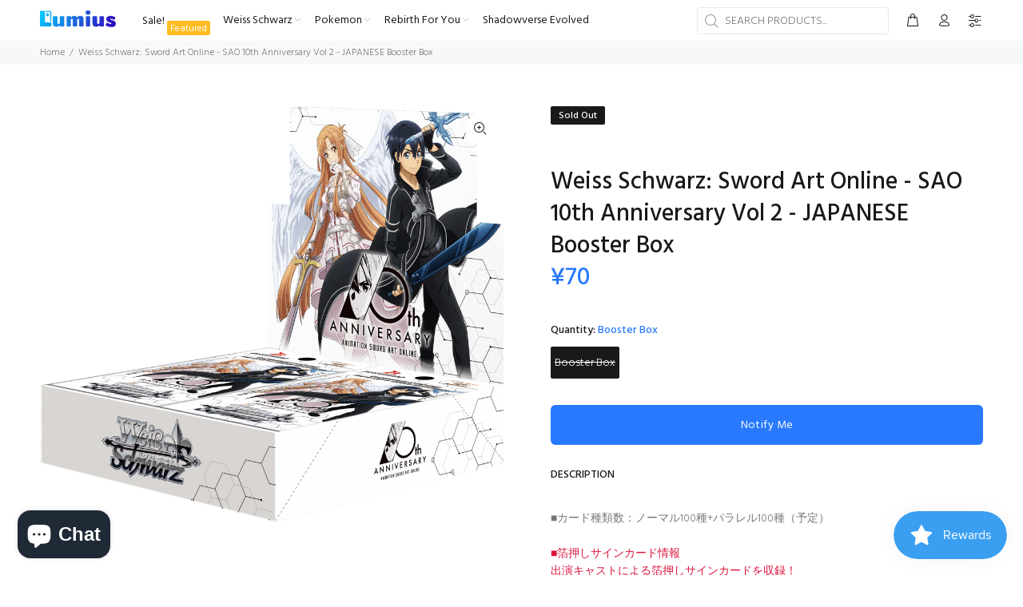

--- FILE ---
content_type: text/javascript; charset=utf-8
request_url: https://lumiusinc.com/products/copy-of-pre-order-weiss-schwarz-sword-art-online-sao-10th-anniversary-vol-2-japanese-booster-box.js
body_size: 1566
content:
{"id":7870407049464,"title":"Weiss Schwarz: Sword Art Online - SAO 10th Anniversary Vol 2 - JAPANESE Booster Box","handle":"copy-of-pre-order-weiss-schwarz-sword-art-online-sao-10th-anniversary-vol-2-japanese-booster-box","description":"\u003cp\u003e\u003cspan\u003e■カード種類数：ノーマル100種+パラレル100種（予定）\u003c\/span\u003e\u003cbr\u003e\u003cbr\u003e\u003cspan color=\"crimson\" style=\"color: crimson;\"\u003e■箔押しサインカード情報\u003cbr\u003e出演キャストによる箔押しサインカードを収録！\u003cbr\u003e松岡 禎丞さん・・・（キリト役）\u003cbr\u003e戸松 遥さん・・・・（アスナ役）\u003cbr\u003e伊藤 かな恵さん・・（ユイ役）\u003cbr\u003e悠木 碧さん・・・・（ユウキ役）\u003cbr\u003e水瀬 いのりさん・・（ミト役）\u003cbr\u003e日高 里菜さん・・・（シリカ役）\u003cbr\u003e高垣 彩陽さん・・・（リズベット役）\u003cbr\u003e竹達 彩奈さん・・・（リーファ役）\u003cbr\u003e沢城 みゆきさん・・（シノン役）\u003cbr\u003e茅野 愛衣さん・・・（アリス役）\u003cbr\u003e島﨑 信長さん・・・（ユージオ役）\u003cbr\u003e井澤 詩織さん・・・（アルゴ役）\u003cbr\u003e\u003cbr\u003eさらに!! 著者・川原礫さん、イラストレーター・abecさんによる箔押しサインカードも収録！\u003cbr\u003e\u003c\/span\u003e\u003cbr\u003e\u003cbr\u003e\u003cspan\u003e■新規描き下ろしイラストを12種収録！\u003c\/span\u003e\u003cbr\u003e\u003cspan\u003e「キリト」「アスナ」「ユイ」「ユウキ」「ミト」「シリカ」\u003c\/span\u003e\u003cbr\u003e\u003cspan\u003e「リズベット」「リーファ」「シノン」「アリス」「ユージオ」「アルゴ」\u003c\/span\u003e\u003cbr\u003e\u003cspan\u003eの新規描き下ろしイラスト全12点を収録！\u003c\/span\u003e\u003cbr\u003e\u003cbr\u003e\u003cspan\u003e■ボックス特典（予定）\u003c\/span\u003e\u003cbr\u003e\u003cspan\u003eボックス封入PRカード全4種のうち、\u003c\/span\u003e\u003cbr\u003e\u003cspan\u003e1枚をボックス内にランダム封入！\u003c\/span\u003e\u003cbr\u003e\u003cspan\u003e※再版分への封入は未定です。\u003c\/span\u003e\u003c\/p\u003e\n\u003cdiv style=\"text-align: justify;\" align=\"justify\"\u003e\n\u003cdiv\u003e\u003c\/div\u003e\n\u003c\/div\u003e","published_at":"2022-11-18T01:41:10-05:00","created_at":"2022-11-18T01:40:17-05:00","vendor":"Weiss Schwarz","type":"Weiss Schwarz Booster Box","tags":["Booster Boxes","Japanese","New","spo-default","spo-enabled","spo-notify-me-disabled"],"price":6999,"price_min":6999,"price_max":6999,"available":false,"price_varies":false,"compare_at_price":null,"compare_at_price_min":0,"compare_at_price_max":0,"compare_at_price_varies":false,"variants":[{"id":43475138806008,"title":"Booster Box","option1":"Booster Box","option2":null,"option3":null,"sku":"","requires_shipping":true,"taxable":true,"featured_image":null,"available":false,"name":"Weiss Schwarz: Sword Art Online - SAO 10th Anniversary Vol 2 - JAPANESE Booster Box - Booster Box","public_title":"Booster Box","options":["Booster Box"],"price":6999,"weight":425,"compare_at_price":null,"inventory_management":"shopify","barcode":"4573592710634","requires_selling_plan":false,"selling_plan_allocations":[]}],"images":["\/\/cdn.shopify.com\/s\/files\/1\/0579\/2999\/0295\/products\/bp_anime_sao_10th_box-1536x1380_f7973ec1-586c-4b5b-8a98-2cd33d6b67be.png?v=1682390958"],"featured_image":"\/\/cdn.shopify.com\/s\/files\/1\/0579\/2999\/0295\/products\/bp_anime_sao_10th_box-1536x1380_f7973ec1-586c-4b5b-8a98-2cd33d6b67be.png?v=1682390958","options":[{"name":"Quantity","position":1,"values":["Booster Box"]}],"url":"\/products\/copy-of-pre-order-weiss-schwarz-sword-art-online-sao-10th-anniversary-vol-2-japanese-booster-box","media":[{"alt":"Weiss Schwarz: Sword Art Online - SAO 10th Anniversary Vol 2 - JAPANESE Booster Box - Lumius Inc","id":31677376758008,"position":1,"preview_image":{"aspect_ratio":1.113,"height":1380,"width":1536,"src":"https:\/\/cdn.shopify.com\/s\/files\/1\/0579\/2999\/0295\/products\/bp_anime_sao_10th_box-1536x1380_f7973ec1-586c-4b5b-8a98-2cd33d6b67be.png?v=1682390958"},"aspect_ratio":1.113,"height":1380,"media_type":"image","src":"https:\/\/cdn.shopify.com\/s\/files\/1\/0579\/2999\/0295\/products\/bp_anime_sao_10th_box-1536x1380_f7973ec1-586c-4b5b-8a98-2cd33d6b67be.png?v=1682390958","width":1536}],"requires_selling_plan":false,"selling_plan_groups":[]}